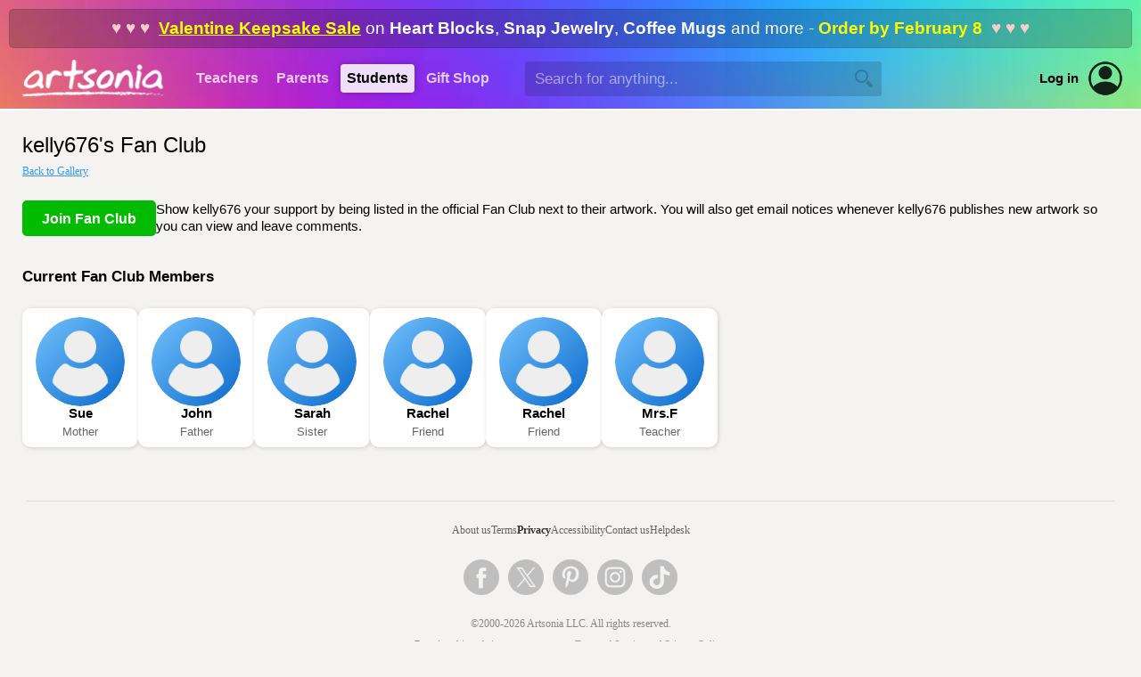

--- FILE ---
content_type: text/css
request_url: https://www.artsonia.com/shared/styles/loaders.css
body_size: -30
content:
.loader,.loader:before,.loader:after{
    top:0;
    bottom:0;
    left:0;
    right:0; 
    content:"";
    position:absolute;
    border-radius:50%;
  }

  .loader{
    width:100px;
    height:100px;
    margin:auto;
    animation:spin 6s linear infinite;
  }
  
  @keyframes spin{
    100%{transform:rotate(360deg);filter:hue-rotate(360deg)}
  }
  
  .loader:before{
    border:5px solid #666;
    border-bottom:5px solid orange;
    border-left:5px solid orange;
    animation:spin1 2s linear infinite;
  }
  
  .loader:after{
    border:5px solid #666;
    border-top:5px solid transparent;
    border-right:5px solid transparent;
    animation:spin2 2s linear infinite;
  }
  
  @keyframes spin1{
    20%{transform:rotate(150deg)}
    40%{transform:rotate(300deg)}
    80%{transform:rotate(300deg)}
    100%{transform:rotate(360deg)}
  }
  
  @keyframes spin2{
    0%{transform:rotate(-30deg)}
    20%{transform:rotate(-30deg);
        border-color:transparent transparent #666 #666}
    21%{border-color:orange orange transparent transparent}
    40%{transform:rotate(-30deg)}
    60%{transform:rotate(120deg);
        border-color:orange orange transparent transparent}
    61%{border-color:transparent transparent #666 #666}
    80%{transform:rotate(270deg)}
    100%{transform:rotate(330deg);}
  }